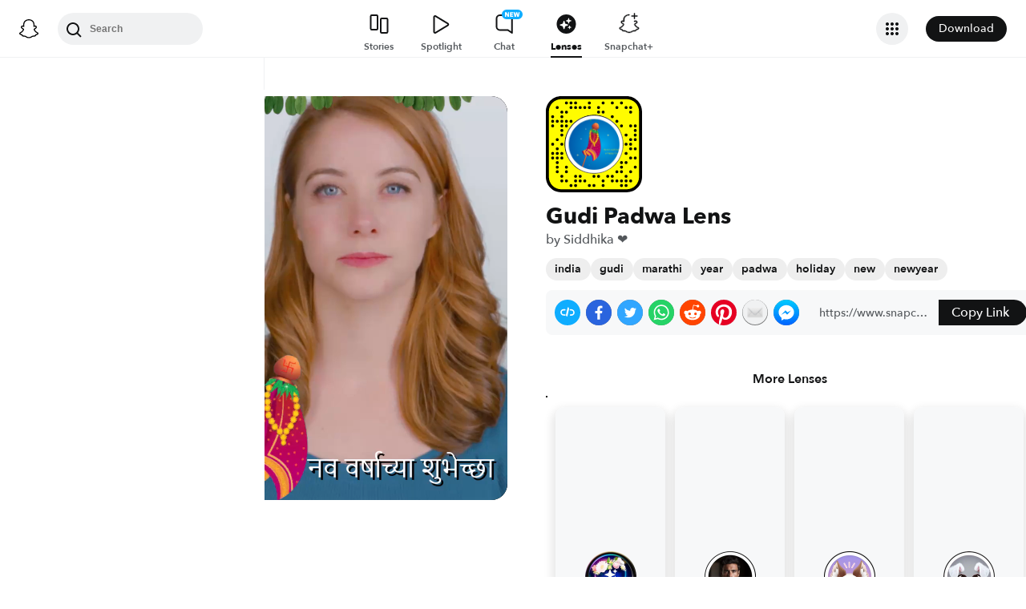

--- FILE ---
content_type: image/svg+xml
request_url: https://app.snapchat.com/web/deeplink/snapcode?data=f9c27446fd46498d8be9b37154f30b74&version=1&type=svg
body_size: 79511
content:
<?xml version="1.0" encoding="UTF-8" standalone="no"?>
<svg xmlns:xlink="http://www.w3.org/1999/xlink" height="320" version="1.1" viewBox="0 0 320 320" width="320" xmlns="http://www.w3.org/2000/svg">
  <defs>
    <rect height="320" id="rect" rx="51.2" width="320" x="0" y="0"/>
    <clipPath id="clip">
      <use xlink:href="#rect"/>
    </clipPath>
  </defs>
  <image clip-path="url(#clip)" height="62.0%" width="62.0%" x="61.25" xlink:href="[data-uri]" y="61.25"/>
  <path d="M60,160C60,104.78,104.78,60,160,60L160,60C215.22,60,260,104.78,260,160L260,160C260,215.22,215.22,260,160,260L160,260C104.78,260,60,215.22,60,160L60,160M0,268.8C0,297.07,22.93,320,51.2,320L268.8,320C297.07,320,320,297.07,320,268.8L320,51.2C320,22.93,297.07,0,268.8,0L51.2,0C22.93,0,0,22.93,0,51.2L0,268.8" fill="#000000"/>
  <path d="M10,51.2C10,28.45,28.45,10,51.2,10L268.8,10C291.55,10,310,28.45,310,51.2L310,268.8C310,291.55,291.55,310,268.8,310L51.2,310C28.45,310,10,291.55,10,268.8L10,51.2M68.42,17.63A5,5,0,0,0,68.42,27.63A5,5,0,0,0,68.42,17.63M83.68,17.63A5,5,0,0,0,83.68,27.63A5,5,0,0,0,83.68,17.63M98.95,17.63A5,5,0,0,0,98.95,27.63A5,5,0,0,0,98.95,17.63M144.74,17.63A5,5,0,0,0,144.74,27.63A5,5,0,0,0,144.74,17.63M190.53,17.63A5,5,0,0,0,190.53,27.63A5,5,0,0,0,190.53,17.63M221.05,17.63A5,5,0,0,0,221.05,27.63A5,5,0,0,0,221.05,17.63M251.58,17.63A5,5,0,0,0,251.58,27.63A5,5,0,0,0,251.58,17.63M37.89,32.89A5,5,0,0,0,37.89,42.89A5,5,0,0,0,37.89,32.89M83.68,32.89A5,5,0,0,0,83.68,42.89A5,5,0,0,0,83.68,32.89M98.95,32.89A5,5,0,0,0,98.95,42.89A5,5,0,0,0,98.95,32.89M114.21,32.89A5,5,0,0,0,114.21,42.89A5,5,0,0,0,114.21,32.89M129.47,32.89A5,5,0,0,0,129.47,42.89A5,5,0,0,0,129.47,32.89M144.74,32.89A5,5,0,0,0,144.74,42.89A5,5,0,0,0,144.74,32.89M175.26,32.89A5,5,0,0,0,175.26,42.89A5,5,0,0,0,175.26,32.89M236.32,32.89A5,5,0,0,0,236.32,42.89A5,5,0,0,0,236.32,32.89M266.84,32.89A5,5,0,0,0,266.84,42.89A5,5,0,0,0,266.84,32.89M282.11,32.89A5,5,0,0,0,282.11,42.89A5,5,0,0,0,282.11,32.89M53.16,48.16A5,5,0,0,0,53.16,58.16A5,5,0,0,0,53.16,48.16M68.42,48.16A5,5,0,0,0,68.42,58.16A5,5,0,0,0,68.42,48.16M175.26,48.16A5,5,0,0,0,175.26,58.16A5,5,0,0,0,175.26,48.16M190.53,48.16A5,5,0,0,0,190.53,58.16A5,5,0,0,0,190.53,48.16M282.11,48.16A5,5,0,0,0,282.11,58.16A5,5,0,0,0,282.11,48.16M22.63,63.42A5,5,0,0,0,22.63,73.42A5,5,0,0,0,22.63,63.42M53.16,63.42A5,5,0,0,0,53.16,73.42A5,5,0,0,0,53.16,63.42M221.05,63.42A5,5,0,0,0,221.05,73.42A5,5,0,0,0,221.05,63.42M22.63,78.68A5,5,0,0,0,22.63,88.68A5,5,0,0,0,22.63,78.68M37.89,78.68A5,5,0,0,0,37.89,88.68A5,5,0,0,0,37.89,78.68M53.16,78.68A5,5,0,0,0,53.16,88.68A5,5,0,0,0,53.16,78.68M68.42,78.68A5,5,0,0,0,68.42,88.68A5,5,0,0,0,68.42,78.68M83.68,78.68A5,5,0,0,0,83.68,88.68A5,5,0,0,0,83.68,78.68M236.32,78.68A5,5,0,0,0,236.32,88.68A5,5,0,0,0,236.32,78.68M22.63,93.95A5,5,0,0,0,22.63,103.95A5,5,0,0,0,22.63,93.95M53.16,93.95A5,5,0,0,0,53.16,103.95A5,5,0,0,0,53.16,93.95M68.42,93.95A5,5,0,0,0,68.42,103.95A5,5,0,0,0,68.42,93.95M251.58,93.95A5,5,0,0,0,251.58,103.95A5,5,0,0,0,251.58,93.95M282.11,93.95A5,5,0,0,0,282.11,103.95A5,5,0,0,0,282.11,93.95M297.37,93.95A5,5,0,0,0,297.37,103.95A5,5,0,0,0,297.37,93.95M53.16,109.21A5,5,0,0,0,53.16,119.21A5,5,0,0,0,53.16,109.21M297.37,109.21A5,5,0,0,0,297.37,119.21A5,5,0,0,0,297.37,109.21M53.16,124.47A5,5,0,0,0,53.16,134.47A5,5,0,0,0,53.16,124.47M266.84,124.47A5,5,0,0,0,266.84,134.47A5,5,0,0,0,266.84,124.47M297.37,124.47A5,5,0,0,0,297.37,134.47A5,5,0,0,0,297.37,124.47M37.89,139.74A5,5,0,0,0,37.89,149.74A5,5,0,0,0,37.89,139.74M282.11,139.74A5,5,0,0,0,282.11,149.74A5,5,0,0,0,282.11,139.74M297.37,139.74A5,5,0,0,0,297.37,149.74A5,5,0,0,0,297.37,139.74M22.63,155A5,5,0,0,0,22.63,165A5,5,0,0,0,22.63,155M53.16,155A5,5,0,0,0,53.16,165A5,5,0,0,0,53.16,155M266.84,155A5,5,0,0,0,266.84,165A5,5,0,0,0,266.84,155M282.11,155A5,5,0,0,0,282.11,165A5,5,0,0,0,282.11,155M37.89,170.26A5,5,0,0,0,37.89,180.26A5,5,0,0,0,37.89,170.26M282.11,170.26A5,5,0,0,0,282.11,180.26A5,5,0,0,0,282.11,170.26M297.37,170.26A5,5,0,0,0,297.37,180.26A5,5,0,0,0,297.37,170.26M22.63,185.53A5,5,0,0,0,22.63,195.53A5,5,0,0,0,22.63,185.53M37.89,185.53A5,5,0,0,0,37.89,195.53A5,5,0,0,0,37.89,185.53M53.16,185.53A5,5,0,0,0,53.16,195.53A5,5,0,0,0,53.16,185.53M266.84,185.53A5,5,0,0,0,266.84,195.53A5,5,0,0,0,266.84,185.53M22.63,200.79A5,5,0,0,0,22.63,210.79A5,5,0,0,0,22.63,200.79M37.89,200.79A5,5,0,0,0,37.89,210.79A5,5,0,0,0,37.89,200.79M53.16,200.79A5,5,0,0,0,53.16,210.79A5,5,0,0,0,53.16,200.79M282.11,200.79A5,5,0,0,0,282.11,210.79A5,5,0,0,0,282.11,200.79M297.37,200.79A5,5,0,0,0,297.37,210.79A5,5,0,0,0,297.37,200.79M37.89,216.05A5,5,0,0,0,37.89,226.05A5,5,0,0,0,37.89,216.05M251.58,216.05A5,5,0,0,0,251.58,226.05A5,5,0,0,0,251.58,216.05M266.84,216.05A5,5,0,0,0,266.84,226.05A5,5,0,0,0,266.84,216.05M37.89,231.32A5,5,0,0,0,37.89,241.32A5,5,0,0,0,37.89,231.32M68.42,231.32A5,5,0,0,0,68.42,241.32A5,5,0,0,0,68.42,231.32M251.58,231.32A5,5,0,0,0,251.58,241.32A5,5,0,0,0,251.58,231.32M297.37,231.32A5,5,0,0,0,297.37,241.32A5,5,0,0,0,297.37,231.32M37.89,246.58A5,5,0,0,0,37.89,256.58A5,5,0,0,0,37.89,246.58M68.42,246.58A5,5,0,0,0,68.42,256.58A5,5,0,0,0,68.42,246.58M236.32,246.58A5,5,0,0,0,236.32,256.58A5,5,0,0,0,236.32,246.58M251.58,246.58A5,5,0,0,0,251.58,256.58A5,5,0,0,0,251.58,246.58M282.11,246.58A5,5,0,0,0,282.11,256.58A5,5,0,0,0,282.11,246.58M53.16,261.84A5,5,0,0,0,53.16,271.84A5,5,0,0,0,53.16,261.84M98.95,261.84A5,5,0,0,0,98.95,271.84A5,5,0,0,0,98.95,261.84M114.21,261.84A5,5,0,0,0,114.21,271.84A5,5,0,0,0,114.21,261.84M160,261.84A5,5,0,0,0,160,271.84A5,5,0,0,0,160,261.84M175.26,261.84A5,5,0,0,0,175.26,271.84A5,5,0,0,0,175.26,261.84M205.79,261.84A5,5,0,0,0,205.79,271.84A5,5,0,0,0,205.79,261.84M221.05,261.84A5,5,0,0,0,221.05,271.84A5,5,0,0,0,221.05,261.84M266.84,261.84A5,5,0,0,0,266.84,271.84A5,5,0,0,0,266.84,261.84M53.16,277.11A5,5,0,0,0,53.16,287.11A5,5,0,0,0,53.16,277.11M68.42,277.11A5,5,0,0,0,68.42,287.11A5,5,0,0,0,68.42,277.11M98.95,277.11A5,5,0,0,0,98.95,287.11A5,5,0,0,0,98.95,277.11M114.21,277.11A5,5,0,0,0,114.21,287.11A5,5,0,0,0,114.21,277.11M129.47,277.11A5,5,0,0,0,129.47,287.11A5,5,0,0,0,129.47,277.11M190.53,277.11A5,5,0,0,0,190.53,287.11A5,5,0,0,0,190.53,277.11M221.05,277.11A5,5,0,0,0,221.05,287.11A5,5,0,0,0,221.05,277.11M236.32,277.11A5,5,0,0,0,236.32,287.11A5,5,0,0,0,236.32,277.11M251.58,277.11A5,5,0,0,0,251.58,287.11A5,5,0,0,0,251.58,277.11M266.84,277.11A5,5,0,0,0,266.84,287.11A5,5,0,0,0,266.84,277.11M282.11,277.11A5,5,0,0,0,282.11,287.11A5,5,0,0,0,282.11,277.11M83.68,292.37A5,5,0,0,0,83.68,302.37A5,5,0,0,0,83.68,292.37M98.95,292.37A5,5,0,0,0,98.95,302.37A5,5,0,0,0,98.95,292.37M144.74,292.37A5,5,0,0,0,144.74,302.37A5,5,0,0,0,144.74,292.37M160,292.37A5,5,0,0,0,160,302.37A5,5,0,0,0,160,292.37M190.53,292.37A5,5,0,0,0,190.53,302.37A5,5,0,0,0,190.53,292.37M251.58,292.37A5,5,0,0,0,251.58,302.37A5,5,0,0,0,251.58,292.37M266.84,292.37A5,5,0,0,0,266.84,302.37A5,5,0,0,0,266.84,292.37M62,160C62,214.12,105.88,258,160,258L160,258C214.12,258,258,214.12,258,160L258,160C258,105.88,214.12,62,160,62L160,62C105.88,62,62,105.88,62,160L62,160" fill="#FFFC00"/>
</svg>
